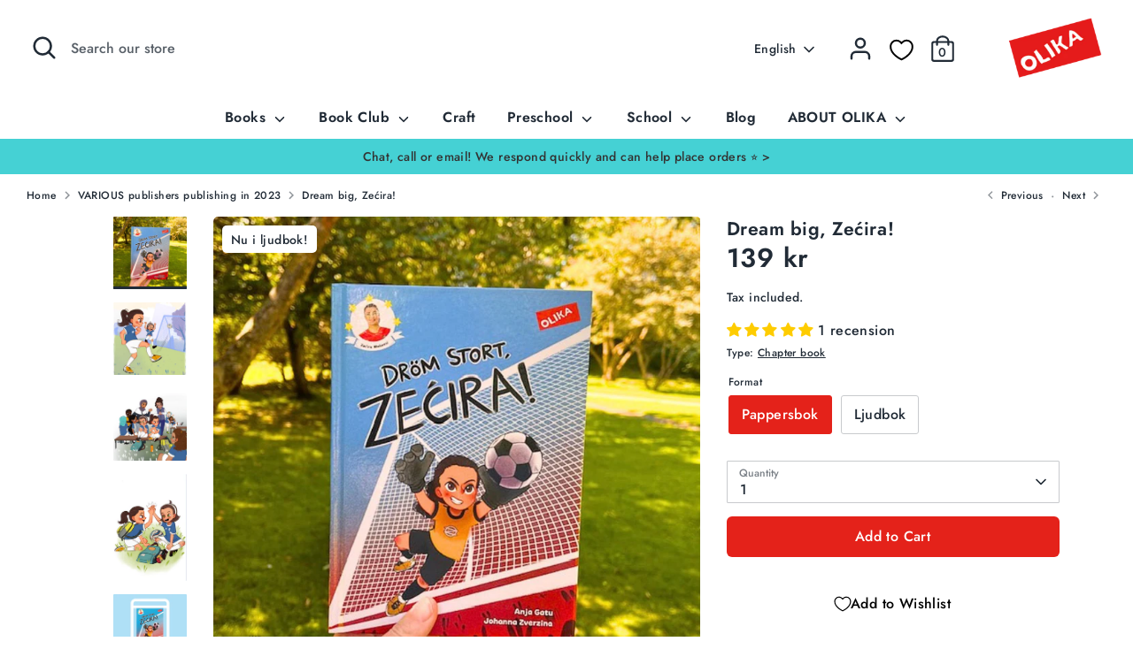

--- FILE ---
content_type: text/javascript; charset=utf-8
request_url: https://olika.nu/en/products/drom-stort.js
body_size: 2562
content:
{"id":8443352777042,"title":"Dream big, Zećira!","handle":"drom-stort","description":"\u003cp\u003e\u003cspan style=\"font-weight: 400;\"\u003eExciting football book about wanting to win and finding your place in the team!\u003cbr\u003e\u003cbr\u003e Nominated for the best footballer of the year 2023 by FIFA. Hurray! ⚽ \u003cspan data-mce-fragment=\"1\"\u003e⚽\u003c\/span\u003e \u003cspan data-mce-fragment=\"1\"\u003e⚽\u003cbr\u003e\u003cbr\u003e\u003c\/span\u003e Zećira will start playing in a team. It's exciting! But not as easy as she thought. Why doesn't everyone want to win as much as she does? And why does Naomi get mad at her when she also wants to be a goalkeeper?\u003c\/span\u003e\u003c\/p\u003e\n\u003cp\u003eDream big, Zećira! is an easy-to-read chapter book with fast-paced illustrations by Johanna Zverzina. It is inspired by the World Cup current national team goalkeeper \u003cspan data-mce-fragment=\"1\"\u003eZ\u003c\/span\u003e\u003cspan data-mce-fragment=\"1\"\u003eećira Mušović and written by Anja Gatu, who is also behind the popular books about Kosse and Marta.\u003c\/span\u003e\u003c\/p\u003e\n\u003cp\u003e\u003cstrong data-mce-fragment=\"1\"\u003eWhat is OLIKA?\u003c\/strong\u003e ❤️ \u003cbr\u003e\u003c\/p\u003e\n\u003cdiv data-live-text-setting=\"section.template--15056660004924__1661331180c7878e43.text\" class=\"image-with-text__text\" data-mce-fragment=\"1\"\u003e\n\u003cul\u003e\n\u003cli\u003e\u003cspan\u003eInspired by a cool and real role model\u003c\/span\u003e\u003c\/li\u003e\n\u003cli\u003eChildren with different skin colors, bodies and looks\u003c\/li\u003e\n\u003cli\u003e\u003cmeta charset=\"utf-8\"\u003e \u003cspan\u003eFamily with origins in the Balkans\u003cbr\u003e\u003c\/span\u003e \u003cbr\u003e\u003c\/li\u003e\n\u003c\/ul\u003e\n\u003cp\u003e\u003cimg alt=\"\" src=\"https:\/\/cdn.shopify.com\/s\/files\/1\/0553\/0694\/4572\/files\/recycle_3f8a18b6-0cc6-4854-8bb8-977385c63e9c_50x50.png?v=1669795685\" data-mce-src=\"https:\/\/cdn.shopify.com\/s\/files\/1\/0553\/0694\/4572\/files\/recycle_3f8a18b6-0cc6-4854-8bb8-977385c63e9c_50x50.png?v=1669795685\"\u003e\u003cimg src=\"https:\/\/cdn.shopify.com\/s\/files\/1\/0553\/0694\/4572\/files\/eu_blomma_187d2137-a2fd-4b8d-a788-7ff35f3043c2_50x50.png?v=1669802161\" alt=\"\" data-mce-fragment=\"1\" data-mce-src=\"https:\/\/cdn.shopify.com\/s\/files\/1\/0553\/0694\/4572\/files\/eu_blomma_187d2137-a2fd-4b8d-a788-7ff35f3043c2_50x50.png?v=1669802161\"\u003e\u003cimg src=\"https:\/\/cdn.shopify.com\/s\/files\/1\/0553\/0694\/4572\/files\/FSC_7a3ddf63-2752-4c09-8713-af6e0784631f_50x50.png?v=1669795617\" alt=\"\" data-mce-fragment=\"1\" data-mce-src=\"https:\/\/cdn.shopify.com\/s\/files\/1\/0553\/0694\/4572\/files\/FSC_7a3ddf63-2752-4c09-8713-af6e0784631f_50x50.png?v=1669795617\"\u003e\u003cimg src=\"https:\/\/cdn.shopify.com\/s\/files\/1\/0553\/0694\/4572\/files\/SE_Svanen_A_POS_circle_RGB_50x50.png?v=1669795647\" alt=\"\" data-mce-fragment=\"1\" data-mce-src=\"https:\/\/cdn.shopify.com\/s\/files\/1\/0553\/0694\/4572\/files\/SE_Svanen_A_POS_circle_RGB_50x50.png?v=1669795647\"\u003e\u003cimg src=\"https:\/\/cdn.shopify.com\/s\/files\/1\/0553\/0694\/4572\/files\/vego_1_ee4308ba-d440-4dc0-90b5-6565dfca8163_100x100.png?v=1669795663\" alt=\"\" data-mce-fragment=\"1\" data-mce-src=\"https:\/\/cdn.shopify.com\/s\/files\/1\/0553\/0694\/4572\/files\/vego_1_ee4308ba-d440-4dc0-90b5-6565dfca8163_100x100.png?v=1669795663\"\u003e\u003c\/p\u003e\n\u003cp\u003eDream big, Zećira! is printed on recycled\u003cspan\u003e\u0026nbsp;\u003c\/span\u003e\u003ca href=\"https:\/\/olika.nu\/pages\/papper\" title=\"Swan-labelled and EU flower-labelled papers\" data-mce-href=\"https:\/\/olika.nu\/pages\/papper\"\u003eEU-blomman marked paper\u003c\/a\u003e\u003cspan\u003e\u0026nbsp;\u003c\/span\u003eon a\u003cspan\u003e\u0026nbsp;\u003c\/span\u003e\u003ca href=\"https:\/\/olika.nu\/pages\/tryckerier\" title=\"OLIKA's Swan-labelled print shops\" data-mce-href=\"https:\/\/olika.nu\/pages\/tryckerier\"\u003eSvanen-labelled printing house\u003c\/a\u003e\u003cspan\u003e\u0026nbsp;\u003c\/span\u003e- good for our climate and for our children!\u003cbr\u003e\u003cbr\u003e OLIKA's climate footprint in 2022 =\u003cspan\u003e\u0026nbsp;\u003c\/span\u003e\u003cstrong\u003e0.6 kg carbon dioxide\/book\u003c\/strong\u003e 🍃 Read more about \u003ca title=\"OLIKA's active climate work\" href=\"https:\/\/olika.nu\/pages\/vart-klimatarbete\" data-mce-href=\"https:\/\/olika.nu\/pages\/vart-klimatarbete\"\u003e\u003cspan\u003e\u0026nbsp;\u003c\/span\u003eour active climate work\u003c\/a\u003e !\u003c\/p\u003e\n\u003c\/div\u003e","published_at":"2023-06-20T16:21:54+02:00","created_at":"2023-05-11T15:30:07+02:00","vendor":"OLIKA","type":"Chapter book","tags":[],"price":7900,"price_min":7900,"price_max":13900,"available":true,"price_varies":true,"compare_at_price":13900,"compare_at_price_min":13900,"compare_at_price_max":13900,"compare_at_price_varies":false,"variants":[{"id":50979631661394,"title":"Pappersbok","option1":"Pappersbok","option2":null,"option3":null,"sku":"9789189405462","requires_shipping":true,"taxable":true,"featured_image":{"id":53914828767570,"product_id":8443352777042,"position":1,"created_at":"2024-07-02T09:21:07+02:00","updated_at":"2025-11-07T20:01:28+01:00","alt":"Någon håller upp kapitelboken Dröm stort, Zećira! i bakgrunden syns gräs och träd. Solen lyser","width":1080,"height":1080,"src":"https:\/\/cdn.shopify.com\/s\/files\/1\/0553\/0694\/4572\/files\/Drom_stort_Zecira_cover.jpg?v=1762542088","variant_ids":[50979631661394]},"available":true,"name":"Dream big, Zećira! - Pappersbok","public_title":"Pappersbok","options":["Pappersbok"],"price":13900,"weight":180,"compare_at_price":13900,"inventory_management":"shopify","barcode":"9789189405462","featured_media":{"alt":"Någon håller upp kapitelboken Dröm stort, Zećira! i bakgrunden syns gräs och träd. Solen lyser","id":46624579912018,"position":1,"preview_image":{"aspect_ratio":1.0,"height":1080,"width":1080,"src":"https:\/\/cdn.shopify.com\/s\/files\/1\/0553\/0694\/4572\/files\/Drom_stort_Zecira_cover.jpg?v=1762542088"}},"requires_selling_plan":false,"selling_plan_allocations":[]},{"id":50979631694162,"title":"Ljudbok","option1":"Ljudbok","option2":null,"option3":null,"sku":"9789189405875","requires_shipping":false,"taxable":true,"featured_image":{"id":60958230643026,"product_id":8443352777042,"position":5,"created_at":"2025-06-19T13:56:17+02:00","updated_at":"2025-10-14T13:23:47+02:00","alt":"Omslaget till Dröm stort, Zećira! syns på en tecknad mobil mot blå yta, i hörnet syns tecknade hörlurar som omger en bok","width":1800,"height":1800,"src":"https:\/\/cdn.shopify.com\/s\/files\/1\/0553\/0694\/4572\/files\/Drom_stort_Zecira_Ljudbok.jpg?v=1760441027","variant_ids":[50979631694162]},"available":true,"name":"Dream big, Zećira! - Ljudbok","public_title":"Ljudbok","options":["Ljudbok"],"price":7900,"weight":180,"compare_at_price":null,"inventory_management":null,"barcode":"9789189405875","featured_media":{"alt":"Omslaget till Dröm stort, Zećira! syns på en tecknad mobil mot blå yta, i hörnet syns tecknade hörlurar som omger en bok","id":51021073908050,"position":5,"preview_image":{"aspect_ratio":1.0,"height":1800,"width":1800,"src":"https:\/\/cdn.shopify.com\/s\/files\/1\/0553\/0694\/4572\/files\/Drom_stort_Zecira_Ljudbok.jpg?v=1760441027"}},"requires_selling_plan":false,"selling_plan_allocations":[]}],"images":["\/\/cdn.shopify.com\/s\/files\/1\/0553\/0694\/4572\/files\/Drom_stort_Zecira_cover.jpg?v=1762542088","\/\/cdn.shopify.com\/s\/files\/1\/0553\/0694\/4572\/files\/kap7-ovamalmedMerima_1.png?v=1762542090","\/\/cdn.shopify.com\/s\/files\/1\/0553\/0694\/4572\/files\/kap6-peppalaget_1.png?v=1762542091","\/\/cdn.shopify.com\/s\/files\/1\/0553\/0694\/4572\/files\/kap4-hejMerima.png?v=1762542089","\/\/cdn.shopify.com\/s\/files\/1\/0553\/0694\/4572\/files\/Drom_stort_Zecira_Ljudbok.jpg?v=1760441027","\/\/cdn.shopify.com\/s\/files\/1\/0553\/0694\/4572\/files\/ZeciraNyhetsmorgon.jpg?v=1762542087"],"featured_image":"\/\/cdn.shopify.com\/s\/files\/1\/0553\/0694\/4572\/files\/Drom_stort_Zecira_cover.jpg?v=1762542088","options":[{"name":"Format","position":1,"values":["Pappersbok","Ljudbok"]}],"url":"\/en\/products\/drom-stort","media":[{"alt":"Någon håller upp kapitelboken Dröm stort, Zećira! i bakgrunden syns gräs och träd. Solen lyser","id":46624579912018,"position":1,"preview_image":{"aspect_ratio":1.0,"height":1080,"width":1080,"src":"https:\/\/cdn.shopify.com\/s\/files\/1\/0553\/0694\/4572\/files\/Drom_stort_Zecira_cover.jpg?v=1762542088"},"aspect_ratio":1.0,"height":1080,"media_type":"image","src":"https:\/\/cdn.shopify.com\/s\/files\/1\/0553\/0694\/4572\/files\/Drom_stort_Zecira_cover.jpg?v=1762542088","width":1080},{"alt":"Illustration: Zećira skjuter mål och ett annat barn jublar","id":42353408508242,"position":2,"preview_image":{"aspect_ratio":1.0,"height":2259,"width":2259,"src":"https:\/\/cdn.shopify.com\/s\/files\/1\/0553\/0694\/4572\/files\/kap7-ovamalmedMerima_1.png?v=1762542090"},"aspect_ratio":1.0,"height":2259,"media_type":"image","src":"https:\/\/cdn.shopify.com\/s\/files\/1\/0553\/0694\/4572\/files\/kap7-ovamalmedMerima_1.png?v=1762542090","width":2259},{"alt":"Illustration: Några barn och deras tränare  vid sidan om en fotbollsplan, några av barnen ser ledsna eller arga ut","id":42353406509394,"position":3,"preview_image":{"aspect_ratio":1.001,"height":3385,"width":3390,"src":"https:\/\/cdn.shopify.com\/s\/files\/1\/0553\/0694\/4572\/files\/kap6-peppalaget_1.png?v=1762542091"},"aspect_ratio":1.001,"height":3385,"media_type":"image","src":"https:\/\/cdn.shopify.com\/s\/files\/1\/0553\/0694\/4572\/files\/kap6-peppalaget_1.png?v=1762542091","width":3390},{"alt":"Illustration: 2 barn som sitter ner i gräset och gör high five. En ryggsäck och en fotboll syns också","id":42353413161298,"position":4,"preview_image":{"aspect_ratio":0.679,"height":3385,"width":2299,"src":"https:\/\/cdn.shopify.com\/s\/files\/1\/0553\/0694\/4572\/files\/kap4-hejMerima.png?v=1762542089"},"aspect_ratio":0.679,"height":3385,"media_type":"image","src":"https:\/\/cdn.shopify.com\/s\/files\/1\/0553\/0694\/4572\/files\/kap4-hejMerima.png?v=1762542089","width":2299},{"alt":"Omslaget till Dröm stort, Zećira! syns på en tecknad mobil mot blå yta, i hörnet syns tecknade hörlurar som omger en bok","id":51021073908050,"position":5,"preview_image":{"aspect_ratio":1.0,"height":1800,"width":1800,"src":"https:\/\/cdn.shopify.com\/s\/files\/1\/0553\/0694\/4572\/files\/Drom_stort_Zecira_Ljudbok.jpg?v=1760441027"},"aspect_ratio":1.0,"height":1800,"media_type":"image","src":"https:\/\/cdn.shopify.com\/s\/files\/1\/0553\/0694\/4572\/files\/Drom_stort_Zecira_Ljudbok.jpg?v=1760441027","width":1800},{"alt":"Foto: Zećira Mušović står framför en vägg med TV 4-nyheterna \u0026 Nyhetsmorgon-loggorna och håller i boken  Dröm stort, Zećira","id":42973034152274,"position":6,"preview_image":{"aspect_ratio":1.0,"height":1080,"width":1080,"src":"https:\/\/cdn.shopify.com\/s\/files\/1\/0553\/0694\/4572\/files\/ZeciraNyhetsmorgon.jpg?v=1762542087"},"aspect_ratio":1.0,"height":1080,"media_type":"image","src":"https:\/\/cdn.shopify.com\/s\/files\/1\/0553\/0694\/4572\/files\/ZeciraNyhetsmorgon.jpg?v=1762542087","width":1080},{"alt":"Klipp: Zećira Mušović läser in ljudboken\n\n","id":51266125922642,"position":7,"preview_image":{"aspect_ratio":1.0,"height":1800,"width":1800,"src":"https:\/\/cdn.shopify.com\/s\/files\/1\/0553\/0694\/4572\/files\/preview_images\/5117607c3b4e43458aca122c9fbd11ce.thumbnail.0000000000.jpg?v=1751465636"},"aspect_ratio":1.0,"duration":25600,"media_type":"video","sources":[{"format":"mp4","height":480,"mime_type":"video\/mp4","url":"https:\/\/cdn.shopify.com\/videos\/c\/vp\/5117607c3b4e43458aca122c9fbd11ce\/5117607c3b4e43458aca122c9fbd11ce.SD-480p-1.5Mbps-50439216.mp4","width":480},{"format":"mp4","height":1080,"mime_type":"video\/mp4","url":"https:\/\/cdn.shopify.com\/videos\/c\/vp\/5117607c3b4e43458aca122c9fbd11ce\/5117607c3b4e43458aca122c9fbd11ce.HD-1080p-7.2Mbps-50439216.mp4","width":1080},{"format":"mp4","height":720,"mime_type":"video\/mp4","url":"https:\/\/cdn.shopify.com\/videos\/c\/vp\/5117607c3b4e43458aca122c9fbd11ce\/5117607c3b4e43458aca122c9fbd11ce.HD-720p-4.5Mbps-50439216.mp4","width":720},{"format":"m3u8","height":1080,"mime_type":"application\/x-mpegURL","url":"https:\/\/cdn.shopify.com\/videos\/c\/vp\/5117607c3b4e43458aca122c9fbd11ce\/5117607c3b4e43458aca122c9fbd11ce.m3u8","width":1080}]}],"requires_selling_plan":false,"selling_plan_groups":[]}